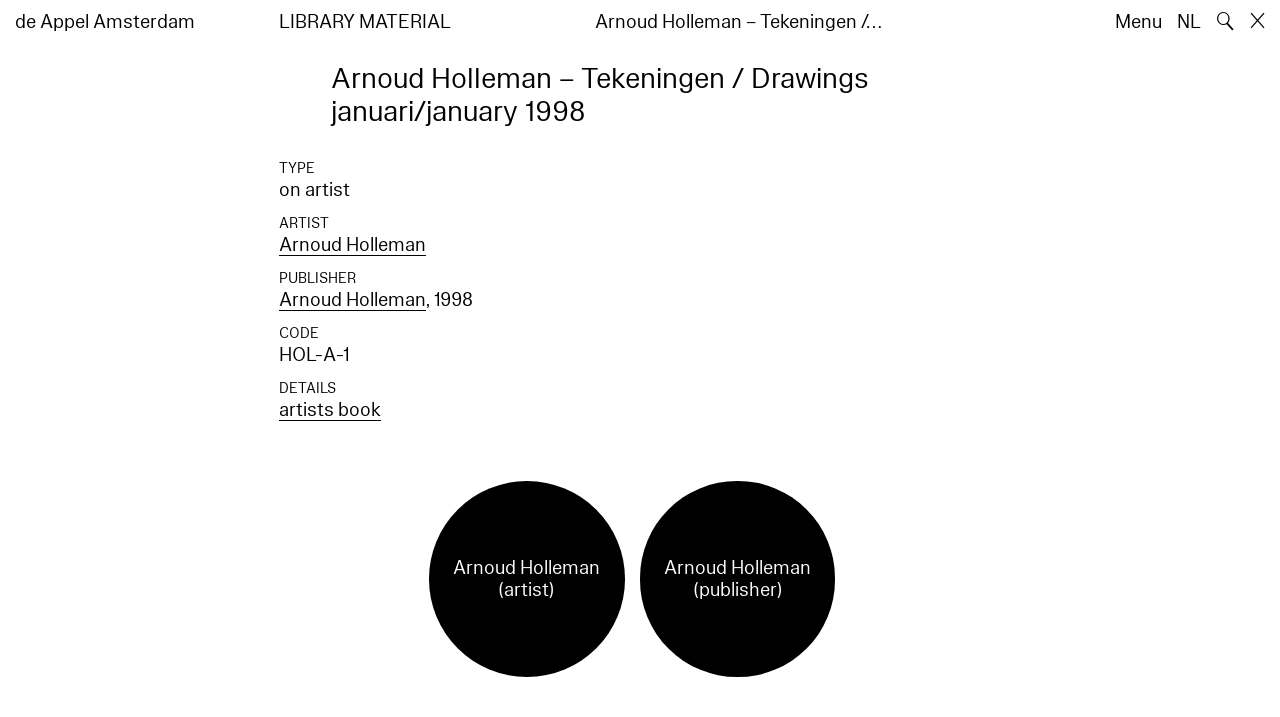

--- FILE ---
content_type: text/html; charset=utf-8
request_url: https://www.deappel.nl/en/archive/books/16284-arnoud-holleman-tekeningen-drawings-januari-january-1998
body_size: 4678
content:
<!DOCTYPE html>
<html xmlns="http://www.w3.org/1999/xhtml" xml:lang="en" lang="en" class="" style="--bgcolor: #fff">
<head>
	<meta http-equiv="Content-Type" content="text/html;charset=utf-8" />
	<meta http-equiv="X-UA-Compatible" content="IE=edge" />
	<meta name="viewport" content="width=device-width, initial-scale=1, maximum-scale=1, minimum-scale=1" />
	<title>Arnoud Holleman – Tekeningen / Drawings januari/january 1998 - Archive - de Appel Amsterdam</title>

	<link rel="stylesheet" type="text/css" media="all" href="/styles/datepicker.min.css"/>
	<link rel="stylesheet" type="text/css" media="all" href="/styles/cbplayer.css?v=20250528152000"/>
    <link rel="stylesheet" type="text/css" media="all" href="/styles/mapbox.css"/>
    <link rel="stylesheet" type="text/css" media="all" href="/styles/roundslider.min.css"/>
	<link rel="stylesheet" type="text/css" media="all" href="/styles/main.css?v=20251028104828" />
	<meta property="og:url" content="https://www.deappel.nl/en/archive/books/16284-arnoud-holleman-tekeningen-drawings-januari-january-1998" />
	<meta property="og:type" content="article" />
	<meta property="og:title" content="Arnoud Holleman – Tekeningen / Drawings januari/january 1998 - Archive - de Appel Amsterdam" />
	<meta name="twitter:card" content="summary_large_image">
	<meta name="twitter:title" content="Arnoud Holleman – Tekeningen / Drawings januari/january 1998 - Archive - de Appel Amsterdam" />
	<link rel="apple-touch-icon" sizes="180x180" href="/apple-touch-icon.png">
	<link rel="icon" type="image/png" sizes="32x32" href="/favicon-32x32.png">
	<link rel="icon" type="image/png" sizes="16x16" href="/favicon-16x16.png">
	<link rel="manifest" href="/site.webmanifest">
	<meta name="msapplication-TileColor" content="#da532c">
	<meta name="theme-color" content="#ffffff">
	<script>document.cookie='resolution='+Math.max(screen.width,screen.height)+("devicePixelRatio" in window ? ","+devicePixelRatio : ",1")+'; path=/';</script>
	<script src="https://cdn.usefathom.com/script.js" data-site="KVXDXELP" defer></script>
	<!--
		Design by Bardhi Haliti (https://bardhihaliti.com/)
		Technical realization by Systemantics (https://www.systemantics.net/)
	-->
</head>
<body>


<div class="overlayer overlayer--menu">
    <div class="overlayer__inner">
        <a href="/en/" class="logo landing-header__logo">
            de<br>
            Appel<br>
            Amsterdam
        </a>

        <div class="overlayer__top-right">
            <ul class="overlayer__right">
                <li class="overlayer__right-item overlayer__right-item--lang">
                <a href="/nl/archive/books/16284-arnoud-holleman-tekeningen-drawings-januari-january-1998">NL</a>
                </li>

                <li class="overlayer__right-item">
                    <div class="icon icon--close overlayer__close"></div>
                </li>
            </ul>
        </div>

        <div class="overlayer__center-menu">

            <a href="/en/menu/513/514-mission" class="overlayer__center-item">About</a>
            <a href="/en/events/" class="overlayer__center-item">Programme &amp; Visit</a>
            <a href="/en/news/" class="overlayer__center-item">News</a>
            <a href="/en/menu/1682/14076-de-appel-periodical-1-composting-winter-2025" class="overlayer__center-item">Harvests</a>
        </div>

        <div class="charslayer__item charslayer__item--top charslayer__item--menu">
            <a href="/en/archive/">
                Archive
            </a>
        </div>

        <div class="charslayer__item charslayer__item--left charslayer__item--menu">
            <a href="/en/curatorial-programme/">
                Curatorial Programme
            </a>
        </div>

        <div class="charslayer__item charslayer__item--right charslayer__item--menu">
            <a href="/en/embedded-art/">
                Embedded Art
            </a>
        </div>

    </div>
</div>
<div class="pinheader" style="background-color: var(--bgcolor)">
    <div class="pinheader__inner">
        <a href="/en/" class="logo pinheader__home">
            de Appel Amsterdam
        </a>

        <div class="pinheader__menu pinheader__menu--upper">
            <div class="pinheader__menu-left pinheader__menu-left--narrow">
                Library material
            </div>
            <div class="pinheader__menu-center">
                
            </div>
            <div class="pinheader__menu-right">
                 Arnoud Holleman – Tekeningen /…
            </div>
        </div>

        <ul class="header__right">
            <li class="header__right-item">
                <span class="menu-button js-open-menu">
                    Menu
                </span>
            </li>
            <li class="header__right-item">
                <a href="/nl/archive/books/16284-arnoud-holleman-tekeningen-drawings-januari-january-1998">NL</a>
            </li>
            <li class="header__right-item">
                <span class="search-button js-open-search">
                    🔍
                </span>
            </li>
            <li class="header__right-item">
                <a href="/en/" class="icon icon--close"></a>
            </li>
        </ul>
    </div>
</div>

<main class="main">
    <div class="main__inner main__inner--blocks">

        <div class="block block--title">
            <h1>Arnoud Holleman – Tekeningen / Drawings januari/january 1998</h1>
        </div>        <div class="block block--factslist">
            <dl><dt>Type</dt><dd>on artist</dd>
<dt>Artist</dt><dd><a href="/en/archive/entities/1386-arnoud-holleman">Arnoud Holleman</a></dd>
<dt>Publisher</dt><dd><a href="/en/archive/entities/1386-arnoud-holleman">Arnoud Holleman</a>, 1998</dd>
<dt>Code</dt><dd>HOL-A-1</dd>
<dt>Details</dt><dd><a href="/en/archive/formats/72-artists-book">artists book</a></dd></dl>
        </div>		<div class="block block--related-entitys">
			<div class="related-entitys">
<div class="related-entity">
    <a href="/en/archive/entities/1386-arnoud-holleman" class="related-entity__inner">
        <div class="related-entity__circle">
            <span class="related-entity__content">
                <span class="related-entity__name">
                    Arnoud Holleman
                </span>
                        <span class="related-entity__role">
                    (artist)
                </span>
                    </span>
        </div>
    </a>
</div><div class="related-entity">
    <a href="/en/archive/entities/1386-arnoud-holleman" class="related-entity__inner">
        <div class="related-entity__circle">
            <span class="related-entity__content">
                <span class="related-entity__name">
                    Arnoud Holleman
                </span>
                        <span class="related-entity__role">
                    (publisher)
                </span>
                    </span>
        </div>
    </a>
</div>			</div>
		</div>
        <div class="block block-blackcarousel block-blackcarousel--hidden">
            <div class="blackcarousel__top">
                <div class="blackcarousel__top-background js-blackcarousel__top-toggle"></div>

                <div class="blackcarousel__top-arrow blackcarousel__top-arrow--left"></div>


                <div class="blackcarousel__top-title">
                    <span class="blackcarousel__top-toggle js-blackcarousel__top-toggle"></span>

                    <span>See also</span>
                </div>

                <div class="blackcarousel__top-arrow blackcarousel__top-arrow--right"></div>
            </div>

            <div class="blackcarousel__placeholder">
                <div class="blackcarousel__placeholder-cell--medium"></div>
                <div class="blackcarousel__placeholder-cell--small"></div>
                <div class="blackcarousel__placeholder-cell--large"></div>
                <div class="blackcarousel__placeholder-space"></div>
            </div>

            <div class="blackcarousel__slides js-blackcarousel" style="display: none">
                <div class="blackcarousel__slide blackcarousel__slide--small">

<div class="related-book">


    <div class="related-book__title">Delicate balance – Six routes to the Himalayas</div>

    <a href="/en/archive/books/1566-delicate-balance-six-routes-to-the-himalayas" class="related-book__image">
        <div class="related-book__image-cover" style="padding-bottom: 141.0256%; background-color: #A87F61">

            <span class="related-book__image-title">Delicate balance – Six routes to the Himalayas</span>
        </div>

        <div class="related-book__hover">
            Delicate balance – Six routes to the Himalayas
        </div>
    </a>

    <div class="related-book__caption">
        Library Material – on group show
        <br>        Kiasma
    </div>
</div>


                </div>
                <div class="blackcarousel__slide blackcarousel__slide--small">

<div class="related-book">

    <div class="related-book__title">Bjarne Melgaard – The Institute of Social Hypocrisy05, On my gravestone it’s gonna say: I am never coming back</div>

    <a href="/en/archive/books/10740-bjarne-melgaard-the-institute-of-social-hypocrisy-05-on-my-gravestone-it-s-gonna-say-i-am-never-coming-back" class="related-book__image">
        <div class="related-book__image-cover" style="padding-bottom: 139.63011889036%;">

            <img class="js-lazyload lazyimage" data-src="/fmpweb/images/_webp/00107/20220504143723-10740.webp?w=1600" data-srcset="/fmpweb/images/_webp/00107/20220504143723-10740.webp?w=100 100w,/fmpweb/images/_webp/00107/20220504143723-10740.webp?w=200 200w,/fmpweb/images/_webp/00107/20220504143723-10740.webp?w=300 300w,/fmpweb/images/_webp/00107/20220504143723-10740.webp?w=400 400w,/fmpweb/images/_webp/00107/20220504143723-10740.webp?w=500 500w,/fmpweb/images/_webp/00107/20220504143723-10740.webp?w=640 640w,/fmpweb/images/_webp/00107/20220504143723-10740.webp?w=750 750w,/fmpweb/images/_webp/00107/20220504143723-10740.webp?w=828 828w,/fmpweb/images/_webp/00107/20220504143723-10740.webp?w=1024 1024w,/fmpweb/images/_webp/00107/20220504143723-10740.webp?w=1125 1125w,/fmpweb/images/_webp/00107/20220504143723-10740.webp?w=1242 1242w,/fmpweb/images/_webp/00107/20220504143723-10740.webp?w=1280 1280w,/fmpweb/images/_webp/00107/20220504143723-10740.webp?w=1400 1400w,/fmpweb/images/_webp/00107/20220504143723-10740.webp?w=1500 1500w,/fmpweb/images/_webp/00107/20220504143723-10740.webp?w=1600 1600w,/fmpweb/images/_webp/00107/20220504143723-10740.webp?w=1700 1700w,/fmpweb/images/_webp/00107/20220504143723-10740.webp?w=1800 1800w,/fmpweb/images/_webp/00107/20220504143723-10740.webp?w=1920 1920w" data-sizes="auto" alt="" src="">
        </div>

        <div class="related-book__hover">
            Bjarne Melgaard – The Institute of Social Hypocrisy05, On my gravestone it’s gonna say: I am never coming back
        </div>
    </a>

    <div class="related-book__caption">
        Library Material – on artist
        <br>        Institute of Social Hypocrisy
    </div>
</div>


                </div>
                <div class="blackcarousel__slide blackcarousel__slide--small">

<div class="related-book">

    <div class="related-book__title">Elke Krystufek -The rich visit the poor</div>

    <a href="/en/archive/books/4733-elke-krystufek-the-rich-visit-the-poor" class="related-book__image">
        <div class="related-book__image-cover" style="padding-bottom: 133.75%;">

            <img class="js-lazyload lazyimage" data-src="/fmpweb/images/_webp/00047/20220525174822-4733.webp?w=1600" data-srcset="/fmpweb/images/_webp/00047/20220525174822-4733.webp?w=100 100w,/fmpweb/images/_webp/00047/20220525174822-4733.webp?w=200 200w,/fmpweb/images/_webp/00047/20220525174822-4733.webp?w=300 300w,/fmpweb/images/_webp/00047/20220525174822-4733.webp?w=400 400w,/fmpweb/images/_webp/00047/20220525174822-4733.webp?w=500 500w,/fmpweb/images/_webp/00047/20220525174822-4733.webp?w=640 640w,/fmpweb/images/_webp/00047/20220525174822-4733.webp?w=750 750w,/fmpweb/images/_webp/00047/20220525174822-4733.webp?w=828 828w,/fmpweb/images/_webp/00047/20220525174822-4733.webp?w=1024 1024w,/fmpweb/images/_webp/00047/20220525174822-4733.webp?w=1125 1125w,/fmpweb/images/_webp/00047/20220525174822-4733.webp?w=1242 1242w,/fmpweb/images/_webp/00047/20220525174822-4733.webp?w=1280 1280w,/fmpweb/images/_webp/00047/20220525174822-4733.webp?w=1400 1400w,/fmpweb/images/_webp/00047/20220525174822-4733.webp?w=1500 1500w,/fmpweb/images/_webp/00047/20220525174822-4733.webp?w=1600 1600w,/fmpweb/images/_webp/00047/20220525174822-4733.webp?w=1700 1700w,/fmpweb/images/_webp/00047/20220525174822-4733.webp?w=1800 1800w,/fmpweb/images/_webp/00047/20220525174822-4733.webp?w=1920 1920w" data-sizes="auto" alt="" src="">
        </div>

        <div class="related-book__hover">
            Elke Krystufek -The rich visit the poor
        </div>
    </a>

    <div class="related-book__caption">
        Library Material – on artist
        <br>        Bawag foundation
    </div>
</div>


                </div>
                <div class="blackcarousel__slide blackcarousel__slide--small">

<div class="related-book">


    <div class="related-book__title">D is for drawing – zero issue</div>

    <a href="/en/archive/books/5438-d-is-for-drawing-zero-issue" class="related-book__image">
        <div class="related-book__image-cover" style="padding-bottom: 141.0256%; background-color: #00809F">

            <span class="related-book__image-title">D is for drawing – zero issue</span>
        </div>

        <div class="related-book__hover">
            D is for drawing – zero issue
        </div>
    </a>

    <div class="related-book__caption">
        Library Material – magazine
        <br>        Revolver
    </div>
</div>


                </div>
                <div class="blackcarousel__slide blackcarousel__slide--small">

<div class="related-book">


    <div class="related-book__title">Ahmet Öğüt – Ricochet #4 – Wherever I go I see your shadow behind me</div>

    <a href="/en/archive/books/10460-ahmet-t-ricochet-4-wherever-i-go-i-see-your-shadow-behind-me" class="related-book__image">
        <div class="related-book__image-cover" style="padding-bottom: 141.0256%; background-color: #A87F61">

            <span class="related-book__image-title">Ahmet Öğüt – Ricochet #4 – Wherever I go I see your shadow behind me</span>
        </div>

        <div class="related-book__hover">
            Ahmet Öğüt – Ricochet #4 – Wherever I go I see your shadow behind me
        </div>
    </a>

    <div class="related-book__caption">
        Library Material – on artist
        <br>        Kerber Verlag
    </div>
</div>


                </div>
                <div class="blackcarousel__slide blackcarousel__slide--small">

<div class="related-book">

    <div class="related-book__title">David Hockney – Works from the Tate collection</div>

    <a href="/en/archive/books/19765-david-hockney-works-from-the-tate-collection" class="related-book__image">
        <div class="related-book__image-cover" style="padding-bottom: 56.25%;">

            <img class="js-lazyload lazyimage" data-src="/fmpweb/images/26/57/2657_david_hockney_seoul_sema_cropped.jpg?w=1600" data-srcset="/fmpweb/images/26/57/2657_david_hockney_seoul_sema_cropped.jpg?w=100 100w,/fmpweb/images/26/57/2657_david_hockney_seoul_sema_cropped.jpg?w=200 200w,/fmpweb/images/26/57/2657_david_hockney_seoul_sema_cropped.jpg?w=300 300w,/fmpweb/images/26/57/2657_david_hockney_seoul_sema_cropped.jpg?w=400 400w,/fmpweb/images/26/57/2657_david_hockney_seoul_sema_cropped.jpg?w=500 500w,/fmpweb/images/26/57/2657_david_hockney_seoul_sema_cropped.jpg?w=640 640w,/fmpweb/images/26/57/2657_david_hockney_seoul_sema_cropped.jpg?w=750 750w,/fmpweb/images/26/57/2657_david_hockney_seoul_sema_cropped.jpg?w=828 828w,/fmpweb/images/26/57/2657_david_hockney_seoul_sema_cropped.jpg?w=1024 1024w,/fmpweb/images/26/57/2657_david_hockney_seoul_sema_cropped.jpg?w=1125 1125w,/fmpweb/images/26/57/2657_david_hockney_seoul_sema_cropped.jpg?w=1242 1242w,/fmpweb/images/26/57/2657_david_hockney_seoul_sema_cropped.jpg?w=1280 1280w,/fmpweb/images/26/57/2657_david_hockney_seoul_sema_cropped.jpg?w=1400 1400w,/fmpweb/images/26/57/2657_david_hockney_seoul_sema_cropped.jpg?w=1500 1500w,/fmpweb/images/26/57/2657_david_hockney_seoul_sema_cropped.jpg?w=1600 1600w,/fmpweb/images/26/57/2657_david_hockney_seoul_sema_cropped.jpg?w=1700 1700w,/fmpweb/images/26/57/2657_david_hockney_seoul_sema_cropped.jpg?w=1800 1800w,/fmpweb/images/26/57/2657_david_hockney_seoul_sema_cropped.jpg?w=1920 1920w" data-sizes="auto" alt="" src="">
        </div>

        <div class="related-book__hover">
            David Hockney – Works from the Tate collection
        </div>
    </a>

    <div class="related-book__caption">
        Library Material – on artist
        <br>        SeMA Seoul Museum of Art
    </div>
</div>


                </div>
            </div>
        </div>
    </div>

        <div class="block-search block-search--overlayer" style="background-color: var(--bgcolor)">
        <div class="block-search__inner">

            <div class="block-search__bullets">
                <div class="block-search__bullet block-search__bullet--active block-search__bullet--current js-block-search__bullet"></div>
                <div class="block-search__bullet js-block-search__bullet"></div>
                <div class="block-search__bullet js-block-search__bullet"></div>
            </div>


            <form action="/en/search" method="get" class="block-search__form" autocomplete="off">
                <div class="block-search__input-wrap">
                    <div class="block-search__icon">🔍</div>
                    <input type="text" name="q" class="block-search__input" placeholder="Search…">
                    <buton class="block-search__button">→</buton>
                </div>
            </form>

            <div class="block-search__bottom">
                <a href="/en/search" class="block-search__bottom-button">Filtered Search →</a>
            </div>

        </div>
    </div>

    <div class="block-search-bg"></div>
</main>



<footer class="footer">
	<div class="footer__inner">

		<div class="footer__text">
			<p>de Appel is an exhibition space, a curatorial and pedagogical lab, and an arts library and archive that was founded in 1975.</p>

		</div>

		<div class="footer__address">
			<p>Tolstraat 160<br />
1074 VM Amsterdam<br />
Nederland</p>

<p>+31 (0)2 06 25 56 51<br />
<a href="#" onclick="location.href='znvygb:vasb@qrnccry.ay'.replace(/[a-zA-Z]/g,function(c){return String.fromCharCode((c<='Z'?90:122)>=(c=c.charCodeAt(0)+13)?c:c-26);});return false">info [at] deappel.nl</a></p>

		</div>

		<div class="footer__openigtimes">
			<p>de Appel respects the work of artists and other makers, and tries her best to properly credit them. Any perceived mistake crediting any individual or organisation is completely unintentional.&nbsp;</p>

<p><a href="https://www.deappel.nl/en/menu/513-about/13183-privacy-policy">Read our privacy policy here</a></p>

		</div>

		<div class="footer__right">
			<div class="footer__right-wrap">
				<span class="footer__socialmedia">
					<p><a href="https://www.instagram.com/de_appel/">Instagram</a><br />
<a href="https://www.facebook.com/deappelartscentre">Facebook</a></p>

<p>Adults: €6<br />
Students: €3<br />
Neighbors:&nbsp;€3<br />
Ages 0 – 18: free<br />
<br />
We accept ICOM, Museumkaart and Stadspas. The Museumkaart&nbsp;is available at the reception desk.</p>

				</span>

				<span class="footer__links">
					<p>Opening hours:<br />
Wednesday –&nbsp;Sunday<br />
between 12–6pm&nbsp;</p>

<p>Between 24 November 2025 and 16 January 2026 de Appel is only open for events and archive visits.<br />
<br />
<a href="https://new.deappel.nl/en/menu/1242-welcome/1244-plan-your-visit">Welcome</a><br />
<a href="https://new.deappel.nl/en/menu/513-basis/1291-press">Press</a><br />
<a href="https://new.deappel.nl/en/menu/513-basis/2324-support">Support</a><br />
<a href="https://www.deappel.nl/en/menu/513-about/1290-people">Colofon</a></p>

<p>&nbsp;</p>

				</span>
			</div>

			<div class="footer__subscribe">
				<form method="post" action="#" class="footer-subscribe js-newsletter-submit">
					<div class="footer-subscribe__wrap">
						<input type="text" name="email" placeholder="Subscribe to mailing list" class="footer-subscribe__input">
						<button type="submit" class="footer-sibscribe__button">→</button>
					</div>
				</form>
			</div>
		</div>

	</div>
</footer>
	<div class="grid">
		<div class="grid-cell js-grid-cell"></div>
	</div>

	<script>
		window.lazySizesConfig = {
			lazyClass: 'js-lazyload'
		};
	</script>
	<script type="text/javascript" src="/scripts/lazysizes.min.js"></script>
	<script type="text/javascript" src="/scripts/jquery-3.3.1.min.js"></script>
	<script type="text/javascript" src="/scripts/fastclick.js"></script>
	<script type="text/javascript" src="/scripts/isotope.pkgd.min.js"></script>
	<script type="text/javascript" src="/scripts/flickity.pkgd.min.js"></script>
	<script type="text/javascript" src="/scripts/flickity-fade.js"></script>
	<script type="text/javascript" src="/scripts/jquery.hoverIntent.min.js"></script>
	<script type="text/javascript" src="/scripts/datepicker.min.js"></script>
	<script type="text/javascript" src="/scripts/jquery-dateformat.min.js"></script>
	<script type="text/javascript" src="/scripts/cbplayer.js?v=20250528152004"></script>
   <script type="text/javascript" src="/scripts/sticky-sidebar.js"></script>
   <script type="text/javascript" src="/scripts/mapbox.js"></script>
   <script type="text/javascript" src="/scripts/jquery.customSelect.min.js"></script>
	<script type="text/javascript" src="/scripts/main.js?v=20251110134927"></script>
</body>
</html>


--- FILE ---
content_type: text/css
request_url: https://www.deappel.nl/styles/datepicker.min.css
body_size: 1374
content:
.qs-datepicker-container{font-size:1rem;font-family:sans-serif;color:#000;position:absolute;width:15.625em;display:-webkit-box;display:-ms-flexbox;display:flex;-webkit-box-orient:vertical;-webkit-box-direction:normal;-ms-flex-direction:column;flex-direction:column;z-index:9001;-webkit-user-select:none;-moz-user-select:none;-ms-user-select:none;user-select:none;border:1px solid grey;border-radius:.26392em;overflow:hidden;background:#fff;-webkit-box-shadow:0 1.25em 1.25em -.9375em rgba(0,0,0,.3);box-shadow:0 1.25em 1.25em -.9375em rgba(0,0,0,.3)}.qs-datepicker-container *{-webkit-box-sizing:border-box;box-sizing:border-box}.qs-centered{position:fixed;top:50%;left:50%;-webkit-transform:translate(-50%,-50%);-ms-transform:translate(-50%,-50%);transform:translate(-50%,-50%)}.qs-hidden{display:none}.qs-overlay{position:absolute;top:0;left:0;background:rgba(0,0,0,.75);color:#fff;width:100%;height:100%;padding:.5em;z-index:1;opacity:1;-webkit-transition:opacity .3s;transition:opacity .3s;display:-webkit-box;display:-ms-flexbox;display:flex;-webkit-box-orient:vertical;-webkit-box-direction:normal;-ms-flex-direction:column;flex-direction:column}.qs-overlay.qs-hidden{opacity:0;z-index:-1}.qs-overlay .qs-overlay-year{background:rgba(0,0,0,0);border:none;border-bottom:1px solid #fff;border-radius:0;color:#fff;font-size:.875em;padding:.25em 0;width:80%;text-align:center;margin:0 auto;display:block}.qs-overlay .qs-overlay-year::-webkit-inner-spin-button{-webkit-appearance:none}.qs-overlay .qs-close{padding:.5em;cursor:pointer;position:absolute;top:0;right:0}.qs-overlay .qs-submit{border:1px solid #fff;border-radius:.26392em;padding:.5em;margin:0 auto auto;cursor:pointer;background:hsla(0,0%,50.2%,.4)}.qs-overlay .qs-submit.qs-disabled{color:grey;border-color:grey;cursor:not-allowed}.qs-overlay .qs-overlay-month-container{display:-webkit-box;display:-ms-flexbox;display:flex;-ms-flex-wrap:wrap;flex-wrap:wrap;-webkit-box-flex:1;-ms-flex-positive:1;flex-grow:1}.qs-overlay .qs-overlay-month{display:-webkit-box;display:-ms-flexbox;display:flex;-webkit-box-pack:center;-ms-flex-pack:center;justify-content:center;-webkit-box-align:center;-ms-flex-align:center;align-items:center;width:calc(100% / 3);cursor:pointer;opacity:.5;-webkit-transition:opacity .15s;transition:opacity .15s}.qs-overlay .qs-overlay-month.active,.qs-overlay .qs-overlay-month:hover{opacity:1}.qs-controls{width:100%;display:-webkit-box;display:-ms-flexbox;display:flex;-webkit-box-pack:justify;-ms-flex-pack:justify;justify-content:space-between;-webkit-box-align:center;-ms-flex-align:center;align-items:center;-webkit-box-flex:1;-ms-flex-positive:1;flex-grow:1;-ms-flex-negative:0;flex-shrink:0;background:#d3d3d3;-webkit-filter:blur(0);filter:blur(0);-webkit-transition:-webkit-filter .3s;transition:-webkit-filter .3s;transition:filter .3s;transition:filter .3s,-webkit-filter .3s}.qs-controls.qs-blur{-webkit-filter:blur(5px);filter:blur(5px)}.qs-arrow{height:1.5625em;width:1.5625em;position:relative;cursor:pointer;border-radius:.26392em;-webkit-transition:background .15s;transition:background .15s}.qs-arrow:hover{background:rgba(0,0,0,.1)}.qs-arrow:hover.qs-left:after{border-right-color:#000}.qs-arrow:hover.qs-right:after{border-left-color:#000}.qs-arrow:after{content:"";border:.39062em solid rgba(0,0,0,0);position:absolute;top:50%;-webkit-transition:border .2s;transition:border .2s}.qs-arrow.qs-left:after{border-right-color:grey;right:50%;-webkit-transform:translate(25%,-50%);-ms-transform:translate(25%,-50%);transform:translate(25%,-50%)}.qs-arrow.qs-right:after{border-left-color:grey;left:50%;-webkit-transform:translate(-25%,-50%);-ms-transform:translate(-25%,-50%);transform:translate(-25%,-50%)}.qs-month-year{font-weight:700;-webkit-transition:border .2s;transition:border .2s;border-bottom:1px solid rgba(0,0,0,0);cursor:pointer}.qs-month-year:hover{border-bottom:1px solid grey}.qs-month-year:active:focus,.qs-month-year:focus{outline:none}.qs-month{padding-right:.5ex}.qs-year{padding-left:.5ex}.qs-squares{display:-webkit-box;display:-ms-flexbox;display:flex;-ms-flex-wrap:wrap;flex-wrap:wrap;padding:.3125em;-webkit-filter:blur(0);filter:blur(0);-webkit-transition:-webkit-filter .3s;transition:-webkit-filter .3s;transition:filter .3s;transition:filter .3s,-webkit-filter .3s}.qs-squares.qs-blur{-webkit-filter:blur(5px);filter:blur(5px)}.qs-square{width:calc(100% / 7);height:1.5625em;display:-webkit-box;display:-ms-flexbox;display:flex;-webkit-box-align:center;-ms-flex-align:center;align-items:center;-webkit-box-pack:center;-ms-flex-pack:center;justify-content:center;cursor:pointer;-webkit-transition:background .1s;transition:background .1s;border-radius:.26392em}.qs-square:not(.qs-empty):not(.qs-disabled):not(.qs-day):not(.qs-active):hover{background:orange}.qs-current{font-weight:700;text-decoration:underline}.qs-active,.qs-range-end,.qs-range-start{background:#add8e6}.qs-range-start:not(.qs-range-6){border-top-right-radius:0;border-bottom-right-radius:0}.qs-range-middle{background:#d4ebf2}.qs-range-middle:not(.qs-range-0):not(.qs-range-6){border-radius:0}.qs-range-middle.qs-range-0{border-top-right-radius:0;border-bottom-right-radius:0}.qs-range-end:not(.qs-range-0),.qs-range-middle.qs-range-6{border-top-left-radius:0;border-bottom-left-radius:0}.qs-disabled,.qs-outside-current-month{opacity:.2}.qs-disabled{cursor:not-allowed}.qs-day,.qs-empty{cursor:default}.qs-day{font-weight:700;color:grey}.qs-event{position:relative}.qs-event:after{content:"";position:absolute;width:.46875em;height:.46875em;border-radius:50%;background:#07f;bottom:0;right:0}
